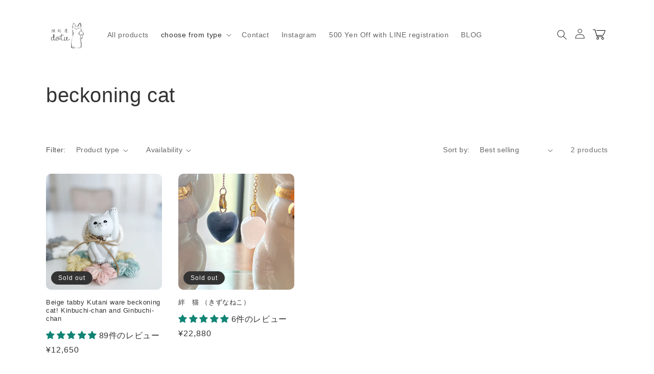

--- FILE ---
content_type: application/x-javascript; charset=utf-8
request_url: https://bundler.nice-team.net/app/shop/status/dotu-handmade.myshopify.com.js?1768848160
body_size: -360
content:
var bundler_settings_updated='1766299259c';